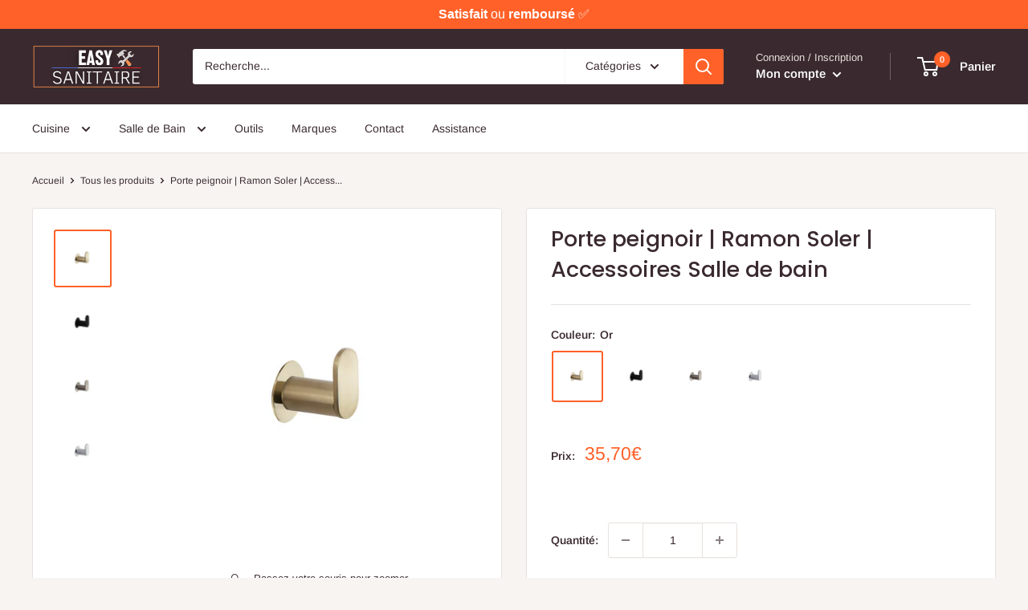

--- FILE ---
content_type: text/javascript
request_url: https://www.easy-sanitaire.com/cdn/shop/t/11/assets/custom.js?v=102476495355921946141664304104
body_size: -776
content:
//# sourceMappingURL=/cdn/shop/t/11/assets/custom.js.map?v=102476495355921946141664304104
